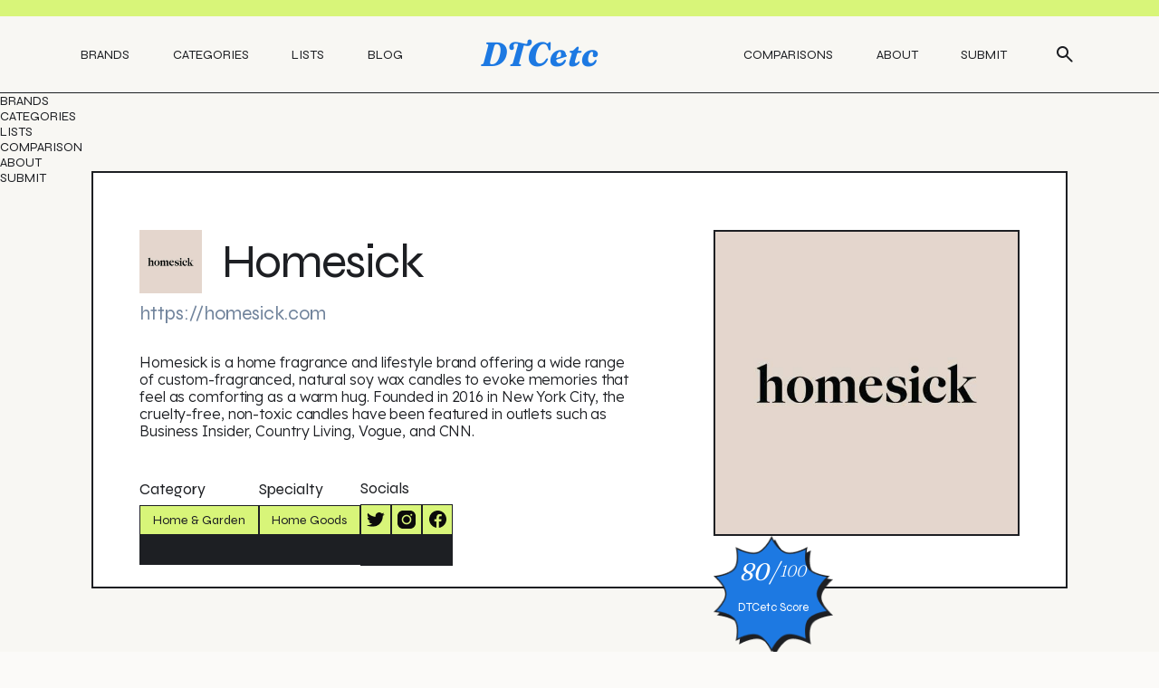

--- FILE ---
content_type: text/html; charset=utf-8
request_url: https://www.dtcetc.com/brand/homesick
body_size: 20570
content:
<!DOCTYPE html><!-- Last Published: Fri Feb 28 2025 13:39:55 GMT+0000 (Coordinated Universal Time) --><html data-wf-domain="www.dtcetc.com" data-wf-page="6488c58c5594acd906df2e4c" data-wf-site="60bff4cf16292103549911e2" lang="en" data-wf-collection="6488c58c5594acd906df2df8" data-wf-item-slug="homesick"><head><meta charset="utf-8"/><title>DTC Brand | Homesick</title><meta content="Homesick is a home fragrance and lifestyle brand offering a wide range of custom-fragranced, natural soy wax candles to evoke memories that feel as comforting as a warm hug. Founded in 2016 in New York City, the cruelty-free, non-toxic candles have been featured in outlets such as Business Insider, Country Living, Vogue, and CNN." name="description"/><meta content="https://cdn.prod.website-files.com/60bff4cf162921147f991207/67adde25f47fbe13769e4179_Homesick%2520Candles.jpeg" property="og:image"/><meta content="https://cdn.prod.website-files.com/60bff4cf162921147f991207/67adde25f47fbe13769e4179_Homesick%2520Candles.jpeg" property="twitter:image"/><meta content="width=device-width, initial-scale=1" name="viewport"/><meta content="2d6isAuxIWbGS75p7SSyYkq7L4jHvpYbIoQnUUs7B8I" name="google-site-verification"/><link href="https://cdn.prod.website-files.com/60bff4cf16292103549911e2/css/dtcetc.1c011052f.min.css" rel="stylesheet" type="text/css"/><link href="https://fonts.googleapis.com" rel="preconnect"/><link href="https://fonts.gstatic.com" rel="preconnect" crossorigin="anonymous"/><script src="https://ajax.googleapis.com/ajax/libs/webfont/1.6.26/webfont.js" type="text/javascript"></script><script type="text/javascript">WebFont.load({  google: {    families: ["Manrope:300,regular,500,600,700,800","Inter:100,200,300,regular","Syne:regular,500,600,700,800","Lexend Deca:300,regular,500,600,700,800"]  }});</script><script type="text/javascript">!function(o,c){var n=c.documentElement,t=" w-mod-";n.className+=t+"js",("ontouchstart"in o||o.DocumentTouch&&c instanceof DocumentTouch)&&(n.className+=t+"touch")}(window,document);</script><link href="https://cdn.prod.website-files.com/60bff4cf16292103549911e2/645af6771b508a71b3509552_plain7.png" rel="shortcut icon" type="image/x-icon"/><link href="https://cdn.prod.website-files.com/60bff4cf16292103549911e2/645af7719a35a844c339df8c_image.png" rel="apple-touch-icon"/><link href="https://www.dtcetc.com/brand/homesick" rel="canonical"/><!-- Finsweet Cookie Consent 
<script async src="https://cdn.jsdelivr.net/npm/@finsweet/cookie-consent@1/fs-cc.js" fs-cc-mode="opt-in"></script>

-->


<!-- Google tag (gtag.js) -->
<script async src="https://www.googletagmanager.com/gtag/js?id=G-M3BXCC105F"></script>

<script>
  window.dataLayer = window.dataLayer || [];
  function gtag(){dataLayer.push(arguments);}
  gtag('js', new Date());
  gtag('config', 'G-M3BXCC105F');
</script>


<!-- Faceook Pixel code starts-->

<script type="fs-cc">
  
  !function(f,b,e,v,n,t,s)
    {if(f.fbq)return;n=f.fbq=function(){n.callMethod?
    n.callMethod.apply(n,arguments):n.queue.push(arguments)};
    if(!f._fbq)f._fbq=n;n.push=n;n.loaded=!0;n.version='2.0';
    n.queue=[];t=b.createElement(e);t.async=!0;
    t.src=v;s=b.getElementsByTagName(e)[0];
    s.parentNode.insertBefore(t,s)}(window, document,'script',
    'https://connect.facebook.net/en_US/fbevents.js');
    fbq('init','1395895154283751'); 
    fbq('track','PageView');
  
</script>





<style>
/*smoother text*/
body {
	-webkit-font-smoothing: antialiased;
	-moz-osx-font-smoothing: grayscale;
	font-smoothing: antialiased;
	text-rendering: optimizeLegibility;
}
</style>
<script src="https://ajax.googleapis.com/ajax/libs/jquery/3.6.4/jquery.min.js"></script>
<style>

#wrap { overflow-wrap: break-word; word-wrap: break-word; -ms-hyphens: auto; -moz-hyphens: auto; -webkit-hyphens: auto; hyphens: auto; }


</style><script type="text/javascript">window.__WEBFLOW_CURRENCY_SETTINGS = {"currencyCode":"USD","symbol":"$","decimal":".","fractionDigits":2,"group":",","template":"{{wf {\"path\":\"symbol\",\"type\":\"PlainText\"} }} {{wf {\"path\":\"amount\",\"type\":\"CommercePrice\"} }} {{wf {\"path\":\"currencyCode\",\"type\":\"PlainText\"} }}","hideDecimalForWholeNumbers":false};</script></head><body><div class="page-wrapper"><div class="w-embed"><style>
@media only screen and (min-width: 1440px) {
     body {font-size: 0.9em;}
     .rich-text-2 {
     font-size:18px;;
     }
}
@media only screen and (min-width: 992px) and (max-width: 1200px)  {
     .navlink {font-size: 0.833rem;}
     .text-block-1 {font-size: 0.78rem;}
     .paragraph-4 {font-size: 0.833rem;}

}
</style></div><nav class="section-navbar"><div class="section-nabar_announcement"></div><div class="container-1"><div class="navbar_wrapper"><div class="navbar_left"><a href="/brands" class="navlink">Brands</a><a href="/categories" class="navlink">Categories</a><a href="/lists" class="navlink">Lists</a><a href="/blog" class="navlink is-last">Blog</a></div><div class="navbar_center"><a href="/" class="nav_logo w-inline-block"><div>DTCetc</div></a></div><div class="navbar_right"><a href="/comparison" class="navlink">Comparisons</a><a href="/about" class="navlink">About</a><a href="/submit-a-brand" class="navlink">Submit</a><a href="/" class="nav-search_target w-inline-block"><img src="https://cdn.prod.website-files.com/60bff4cf16292103549911e2/645a8418962923ea4dcc0d59_icon-search.svg" loading="lazy" alt="A search icon
"/></a></div><div id="menu-trigger" data-w-id="e843696d-75b8-9f07-f817-9c45dde2360e" class="navbar_icon_wrapper"><div data-is-ix2-target="1" class="lottie-animation" data-w-id="e843696d-75b8-9f07-f817-9c45dde2360f" data-animation-type="lottie" data-src="https://cdn.prod.website-files.com/645a8163237d37430822522e/645a8163237d37ece4225292_lottieflow-menu-nav-08-1D79E2-easey.json" data-loop="0" data-direction="1" data-autoplay="0" data-renderer="svg" data-default-duration="2.0208333333333335" data-duration="0"></div></div></div></div></nav><div class="mobile_menu_wrapper"><div class="mobile_nav_links_wrapper"><div class="mobile-nav-link-wrapper"><a href="/brands" class="mobile-navlink">Brands</a></div><div class="mobile-nav-link-wrapper"><a href="/categories" class="mobile-navlink">Categories</a></div><div class="mobile-nav-link-wrapper"><a href="/lists" class="mobile-navlink">Lists</a></div><div class="mobile-nav-link-wrapper"><a href="/comparison" class="mobile-navlink">Comparison</a></div><div class="mobile-nav-link-wrapper"><a href="/about" class="mobile-navlink">About</a></div><div class="mobile-nav-link-wrapper is--last"><a href="/submit-a-brand" class="mobile-navlink">Submit</a></div></div></div><section class="section-hero_bt"><div class="container-3"><div class="brands-template_hero"><div class="bth_r1"><div class="bth_r1_left"><div class="brand_logo-name_component-1"><a href="#" class="blnc1_image w-inline-block"><img loading="lazy" alt="" src="https://cdn.prod.website-files.com/60bff4cf162921147f991207/67adde25f47fbe13769e4179_Homesick%2520Candles.jpeg" class="image-26"/></a><h1 class="brand-name">Homesick</h1></div><div class="bth_r1_left_r1"><div class="w-embed"><a class="text-link-1" href="https://homesick.com">https://homesick.com</a></div></div><div class="bth_brand-image--ismobile"><img loading="lazy" alt="" src="" class="bth_r2_right_image"/></div><div class="bth_r1_left_r2"><p class="paragraph-3">Homesick is a home fragrance and lifestyle brand offering a wide range of custom-fragranced, natural soy wax candles to evoke memories that feel as comforting as a warm hug. Founded in 2016 in New York City, the cruelty-free, non-toxic candles have been featured in outlets such as Business Insider, Country Living, Vogue, and CNN.</p></div><div class="bth_r1_left_r3"><div class="br_cat--is-1"><div class="text-block-3-3">Category</div><a href="/categories/home-garden" class="cat-tt2 w-inline-block"><div class="cat-t2"><div>Home &amp; Garden</div></div><div class="cat-t2-underlay"></div></a></div><div class="br_cat--is-1 is--2nd"><div class="text-block-3-3">Specialty</div><div class="w-dyn-list"><div role="list" class="collection-list-16 w-dyn-items"><div role="listitem" class="w-dyn-item"><a href="/sub-categories/home-goods" class="cat-tt2 w-inline-block"><div class="cat-t2"><div>Home Goods</div></div><div class="cat-t2-underlay"></div></a></div></div></div></div><div class="br_cat--is-1 is--2nd"><div class="text-block-3-3">Socials</div><div class="social_wrapper_brandtemppage"><div class="w-embed"><a href="" class="social-1 w-inline-block"><div class="social-1_upper"><img src="https://assets-global.website-files.com/60bff4cf16292103549911e2/645a84189629232109cc0d74_TW%201.svg" loading="lazy" alt=""></div><div class="social-1_lower"></div></a></div><div class="w-embed"><a href="https://instagram.com/homesick" class="social-1 w-inline-block"><div class="social-1_upper"><img src="https://assets-global.website-files.com/60bff4cf16292103549911e2/645a84189629237baacc0d6c_instagram%201.svg" loading="lazy" alt="Instagram icon
"></div><div class="social-1_lower"></div></a></div><div class="w-embed"><a href="https://www.facebook.com/homesickcandles/" class="social-1 w-inline-block"><div class="social-1_upper"><img src="https://cdn.prod.website-files.com/60bff4cf16292103549911e2/645a8418962923c5bccc0d7c_FB%201.svg" loading="lazy" alt="" class="image-37"></div><div class="social-1_lower"></div></a></div></div></div></div></div><div class="bth_r2_right"><a href="#" class="link-block-6 w-inline-block"><div class="aspect-ratio-box_1-1"><img loading="lazy" alt="" src="https://cdn.prod.website-files.com/60bff4cf162921147f991207/67adde25f47fbe13769e4179_Homesick%2520Candles.jpeg" class="bth_r2_right_image"/></div></a><div class="dtcetc-score"><img src="https://cdn.prod.website-files.com/60bff4cf16292103549911e2/645bf73a4587a86997ab145a_art-6.png" loading="lazy" alt="" class="dtcetc-score_image"/><div class="pricing-r1-is--dynamic-copy"><div id="feed" class="dyn-pri--span round">80</div><div class="dyn-pri--span">/</div><div class="text-block-40">100</div></div><div class="text-block-42">DTCetc Score</div></div></div></div><div class="bth_r2 w-condition-invisible"><div class="text-block-3-3">Brand Tags</div><div class="bth_r2_tags is--hidden"><div class="bth_tags"><div class="text-block-18">Clean</div></div><div class="bth_tags"><div>Zero-waste</div></div><div class="bth_tags"><div>Asian Owned</div></div><div class="bth_tags"><div>Diverse Brand</div></div><div class="bth_tags"><div>Emerging Brand</div></div><div class="bth_tags"><div>Immigrant Founders</div></div><div class="bth_tags"><div>Influencer Approved</div></div><div class="bth_tags"><div>Creulty Free</div></div></div><div class="w-dyn-list"><div class="w-dyn-empty"><div>No items found.</div></div></div></div></div></div></section><section class="section-dtctake_bt w-condition-invisible"><div class="container-0"><div class="section_heading--is-type2"><h2 class="section-heading-2"><span class="section-heading-span">DTCetc’s</span> Take</h2></div><div class="dtctake-video_wrapper"><div class="w-dyn-bind-empty w-video w-embed"></div></div></div></section><section class="section-pop_bt is-hidden"><div class="container-0"><div class="section_heading--is-type2"><h2 class="section-heading-2"><span class="section-heading-span">Popular</span> Products</h2></div><div class="popularproducts_wrapper"><div class="featured_left_arrow"><img src="https://cdn.prod.website-files.com/645a8163237d37430822522e/645a8163237d371ff6225265_left-arrow.svg" loading="lazy" alt=""/></div><div class="w-dyn-list"><div class="w-dyn-empty"><div>No items found.</div></div></div><div class="featured_right_arrow"><img src="https://cdn.prod.website-files.com/645a8163237d37430822522e/645a8163237d371847225266_right-arrow.svg" loading="lazy" alt=""/></div></div></div></section><section class="section-about_bt"><div class="container-0"><div class="about_bt_wrapper"><div class="section_heading--is-type2"><div class="dynamic_section_heading w-embed"><h2 class="section-heading-2">About <span class="section-heading-span">Homesick</span></h2></div></div><div class="about_bt_text"><div class="rich-text-2 w-richtext">Homesick is a company founded in 2016 by two friends who wanted to capture the spirit of memories in a way that felt personal and recognizable to everyone. They believe that it takes a community to make a candle, and that's why they speak to anywhere from 30 to 100 people for every candle they develop. Homesick offers almost 200 different products representing all the things that matter most - from every US state, to multiple cities and countries, to occasions, people and moments. Their candles are poured in small batches with a natural soy wax blend, have 100% organic cotton wicks, and are made with essential oils to deliver a long-lasting, great-smelling burn. Homesick candles are also cruelty-free, non-toxic and contain no lead, plastics, paraben, phthalates or synthetic dyes. Homesick candles are as unique as your memories, and they are sure to bring a sense of nostalgia and comfort to any home.</div><div class="affilate_cta"><div class="w-embed"><a class="aff_cta" href="https://homesick.com">More about Homesick -></a></div></div></div></div><div class="about_bt_wrapper"><div class="section_heading--is-type2"><div class="dynamic_section_heading w-embed"><h2 class="section-heading-2">Who Shops At <span class="section-heading-span">Homesick</span></h2></div></div><div class="about_bt_text"><div class="rich-text-2 w-richtext">Homesick is popular among customers who want to capture the spirit of memories through the unique scents of their candles. These candles evoke a sense of nostalgia and comfort, making them the perfect choice for people who want to bring the essence of their favorite places, occasions, and moments into their homes.</div></div><div class="affilate_cta"><div class="w-embed"><a class="aff_cta" href="https://homesick.com">More about Homesick -></a></div></div></div><div id="wrapper2" class="popular_products_wrapper"><div class="section_heading--is-type2 vert"><div class="w-embed"><h2 class="section-heading-2">Popular Products at Homesick</h2></div></div><div class="popularproducts_wrapper"><div class="w-dyn-list"><div role="list" class="popular_grid_nbs w-dyn-items"><div role="listitem" class="w-dyn-item"><div class="pop-card"><div class="ppc_r1-copy"><div class="pc_image_abs"><img loading="lazy" src="https://cdn.prod.website-files.com/60bff4cf162921147f991207/67ade953a450f80db52fe349_HMS.LoveLetters.Candle.Ecom.1.jpeg" alt="" class="image-25"/></div><div class="div-block-37"></div></div><div class="ppc_r2-copy"><div class="div-block-30"><div class="ppc_r2_r1-copy"><div class="text-block-32">Love Letters Candle</div></div><div class="div-block-28"><a href="#" class="link-7">Text Link</a></div></div><div class="div-block-29"><div class="tb-60">Price</div><div class="w-embed"><div class="tb-60">$38</div></div></div><div class="ppc_r2_r3-copy"><div data-w-id="cb34ad8c-4ead-a97a-a6b0-47fc3c29c61f" class="search_special_button_1-copy-4"><a href="https://homesick.com/products/love-letters-candle" class="button-type_01 w-inline-block"><div class="w-embed"><div>Check it out</div></div></a><div class="black-bg"></div></div></div></div></div></div><div role="listitem" class="w-dyn-item"><div class="pop-card"><div class="ppc_r1-copy"><div class="pc_image_abs"><img loading="lazy" src="https://cdn.prod.website-files.com/60bff4cf162921147f991207/67adf55e40b2ba7afdead4e2_HMS.Barbie.Dreamhouse.Ecom.PDP.1.1.jpeg" alt="" class="image-25"/></div><div class="div-block-37"></div></div><div class="ppc_r2-copy"><div class="div-block-30"><div class="ppc_r2_r1-copy"><div class="text-block-32">Barbie™ Dreamhouse™ Candle</div></div><div class="div-block-28"><a href="#" class="link-7">Text Link</a></div></div><div class="div-block-29"><div class="tb-60">Price</div><div class="w-embed"><div class="tb-60">$44</div></div></div><div class="ppc_r2_r3-copy"><div data-w-id="cb34ad8c-4ead-a97a-a6b0-47fc3c29c61f" class="search_special_button_1-copy-4"><a href="https://homesick.com/products/barbie-dreamhouse-candle" class="button-type_01 w-inline-block"><div class="w-embed"><div>Check it out</div></div></a><div class="black-bg"></div></div></div></div></div></div><div role="listitem" class="w-dyn-item"><div class="pop-card"><div class="ppc_r1-copy"><div class="pc_image_abs"><img loading="lazy" src="https://cdn.prod.website-files.com/60bff4cf162921147f991207/67adf903353531cf7d2a60b2_HMS.Seinfeld.1.24.Jerrys.Apartment.Candle.1.Ecom.PDP.1.jpeg" alt="" class="image-25"/></div><div class="div-block-37"></div></div><div class="ppc_r2-copy"><div class="div-block-30"><div class="ppc_r2_r1-copy"><div class="text-block-32">Jerry&#x27;s Apartment Candle</div></div><div class="div-block-28"><a href="#" class="link-7">Text Link</a></div></div><div class="div-block-29"><div class="tb-60">Price</div><div class="w-embed"><div class="tb-60">$42</div></div></div><div class="ppc_r2_r3-copy"><div data-w-id="cb34ad8c-4ead-a97a-a6b0-47fc3c29c61f" class="search_special_button_1-copy-4"><a href="https://homesick.com/products/jerrys-apartment-candle" class="button-type_01 w-inline-block"><div class="w-embed"><div>Check it out</div></div></a><div class="black-bg"></div></div></div></div></div></div><div role="listitem" class="w-dyn-item"><div class="pop-card"><div class="ppc_r1-copy"><div class="pc_image_abs"><img loading="lazy" src="https://cdn.prod.website-files.com/60bff4cf162921147f991207/67adf9287a79d3ffe02c02f2_HMS.Hawaii.Candle.Ecom.1.jpeg" alt="" class="image-25"/></div><div class="div-block-37"></div></div><div class="ppc_r2-copy"><div class="div-block-30"><div class="ppc_r2_r1-copy"><div class="text-block-32">Hawaii Candle</div></div><div class="div-block-28"><a href="#" class="link-7">Text Link</a></div></div><div class="div-block-29"><div class="tb-60">Price</div><div class="w-embed"><div class="tb-60">$28.57</div></div></div><div class="ppc_r2_r3-copy"><div data-w-id="cb34ad8c-4ead-a97a-a6b0-47fc3c29c61f" class="search_special_button_1-copy-4"><a href="https://homesick.com/products/hawaii-candle" class="button-type_01 w-inline-block"><div class="w-embed"><div>Check it out</div></div></a><div class="black-bg"></div></div></div></div></div></div><div role="listitem" class="w-dyn-item"><div class="pop-card"><div class="ppc_r1-copy"><div class="pc_image_abs"><img loading="lazy" src="https://cdn.prod.website-files.com/60bff4cf162921147f991207/67adfb81992934983d992d7c_HMS.LetsToast.Candle.Ecom.1.jpeg" alt="" class="image-25"/></div><div class="div-block-37"></div></div><div class="ppc_r2-copy"><div class="div-block-30"><div class="ppc_r2_r1-copy"><div class="text-block-32">Let&#x27;s Toast Candle</div></div><div class="div-block-28"><a href="#" class="link-7">Text Link</a></div></div><div class="div-block-29"><div class="tb-60">Price</div><div class="w-embed"><div class="tb-60">$37.84</div></div></div><div class="ppc_r2_r3-copy"><div data-w-id="cb34ad8c-4ead-a97a-a6b0-47fc3c29c61f" class="search_special_button_1-copy-4"><a href="https://homesick.com/products/lets-toast-candle" class="button-type_01 w-inline-block"><div class="w-embed"><div>Check it out</div></div></a><div class="black-bg"></div></div></div></div></div></div><div role="listitem" class="w-dyn-item"><div class="pop-card"><div class="ppc_r1-copy"><div class="pc_image_abs"><img loading="lazy" src="https://cdn.prod.website-files.com/60bff4cf162921147f991207/67adfd078e4cf4f58cb4a872_HMS.MLB.TruistPark.Candle.Ecom.1.jpeg" alt="" class="image-25"/></div><div class="div-block-37"></div></div><div class="ppc_r2-copy"><div class="div-block-30"><div class="ppc_r2_r1-copy"><div class="text-block-32">Truist Park Candle</div></div><div class="div-block-28"><a href="#" class="link-7">Text Link</a></div></div><div class="div-block-29"><div class="tb-60">Price</div><div class="w-embed"><div class="tb-60">$42</div></div></div><div class="ppc_r2_r3-copy"><div data-w-id="cb34ad8c-4ead-a97a-a6b0-47fc3c29c61f" class="search_special_button_1-copy-4"><a href="https://homesick.com/products/truist-park-candle" class="button-type_01 w-inline-block"><div class="w-embed"><div>Check it out</div></div></a><div class="black-bg"></div></div></div></div></div></div></div></div></div></div><div class="about_bt_wrapper"><div class="section_heading--is-type2"><div class="dynamic_section_heading w-embed"><h2 class="section-heading-2">What customers love about Homesick</h2></div></div><div class="important_bullets_styling w-embed"><style>
.dos li::before {
		content: '';
    display: block;
    height: 20px;
    width: 20px;
    background-size: cover;
    background-image: url('https://cdn.prod.website-files.com/60bff4cf16292103549911e2/665a357a23bf9f9cad654cea_check.svg');
    background-repeat: no-repeat;
    margin-right: 1.11em;
    margin-bottom:.2em;
    background-position: center center;
    vertical-align: middle;
    flex-grow: 0;
  	flex-shrink: 0;
  	flex-basis: auto;
}

.donts li::before {
		content: '';
    display: block;
    height: 20px;
    width: 20px;
    background-size: cover;
    background-image: url('https://cdn.prod.website-files.com/6435b9acf39892a46a8db80e/6448281e8f222750c63e574d_list-custom-bullets-cross.svg');
    background-repeat: no-repeat;
    margin-right: 1.11em;
    margin-bottom:.2em;
    background-position: center center;
    vertical-align: middle;
  	flex-grow: 0;
  	flex-shrink: 0;
  	flex-basis: auto;

    
}

li:last-child {
margin-bottom:0em;
}


</style></div><div class="pros-and-cons_wrapper"><div id="w-node-_84bc1b85-6774-336c-de56-7f4e644ab799-06df2e4c" class="pandc_card"><div class="text-block-2">Here&#x27;s what shoppers have to say: </div><div class="pandac_r2"><div class="dos w-richtext"><ul>
<li>Customers love the scents offered by Homesick candles</li>
<li>The packaging is chic and simple</li>
<li>The brand has a great ethos behind it</li>
<li>The location-inspired scents make them great gifts</li>
<li>Long burn time</li>
<li>Minimalistic design can be suited to any interior design preference</li>
</ul></div></div><div class="customer_approved_wrapper"><img src="https://cdn.prod.website-files.com/60bff4cf16292103549911e2/645a97598912d00c30c1ade6_customer-approved.svg" loading="lazy" alt="" class="customer_approved_image"/></div></div><div id="w-node-_84bc1b85-6774-336c-de56-7f4e644ab7a9-06df2e4c" class="pandc_card is-cons"><div class="text-block-2">Cons</div><div class="pandac_r2"><div class="donts w-richtext"><ul>
<li>The candles do not have a long lifespan and may not be worth the price.</li>
<li>The scents may not be suitable for everyone and can be overpowering.</li>
<li>The quality of the candle materials could be improved.</li>
</ul></div></div></div></div></div><div class="about_bt_wrapper"><div class="section_heading--is-type2"><div class="dynamic_section_heading w-embed"><h2 class="section-heading-2"><span class="section-heading-span">Homesick's</span> Shipping Policy</h2></div></div><div class="about_bt_text"><div class="rich-text-2 w-richtext">Homesick offers both domestic and international shipping options, with standard shipping taking anywhere from 2-10 business days for domestic orders. International shipping typically takes up to 3 weeks to arrive, depending on the location selected. The brand currently offers international shipping to Canada at a flat rate of $9.99, and to certain European countries at a rate of $11.99. Customers can expect international packages to take up to two weeks to arrive, although it may be faster. It's important to note that international shipping does not qualify for free shipping, and customers may experience delays outside of the defined shipping time due to customs and logistics. If an order has not been delivered based on the brand's guidelines, they will refund any shipping costs and provide a discount for future orders.</div></div><div class="affilate_cta"><div class="w-embed"><a class="aff_cta" href="https://homesick.com">More about Homesick -></a></div></div></div><div class="about_bt_wrapper is--last"><div class="section_heading--is-type2"><div class="dynamic_section_heading w-embed"><h2 class="section-heading-2"><span class="section-heading-span">Homesick's</span> Return Policy</h2></div></div><div class="about_bt_text"><div class="rich-text-2 w-richtext">Homesick offers a hassle-free return and exchange policy for their candles. Customers can request a return or exchange within thirty days of purchase as long as the candle is in its original condition and packaging. However, Homesick cannot accept returns of candles that have been lit, unless a manufacturing defect is present. To initiate the refund process, customers need to head to the Homesick returns website with their order number and associated zip code. If the item is eligible for return, customers can print a prepaid label, track the package, and receive a refund estimate. Refunds typically take 1-2 weeks to be reflected in the customer's account. Personalized items cannot be cancelled or returned, except for defects.</div></div><div class="affilate_cta"><div class="w-embed"><a class="aff_cta" href="https://homesick.com">More about Homesick -></a></div></div></div><div class="about_bottomline_bt_wrapper"><div class="ab_b-bt_upper"><div class="ab_r1"><div class="text-block-15">DTCetc Bottomline</div></div><div class="ab_rm1"><div class="text-block-19">Target Audience</div><div class="tb-20">Young Adults</div></div><div class="ab_rm2"><div class="text-block-19">Stereotype</div><div class="tb-20">Tech-savvy</div></div><div class="ab_rm1"><div class="text-block-19">Pricing Rating</div><div class="pricing-r1"><div class="pricing-dollarsign-wrapper"><div class="dollar-1"><div class="dollar_bl">$</div><div class="dollar_bl gr">$</div><div class="dollar_bl gr">$</div><div class="dollar_bl gr">$</div><div class="dollar_bl gr">$</div></div><div class="dollar-2"><div class="dollar_bl">$</div><div class="dollar_bl">$</div><div class="dollar_bl gr">$</div><div class="dollar_bl gr">$</div><div class="dollar_bl gr">$</div></div><div class="dollar-3"><div class="dollar_bl">$</div><div class="dollar_bl">$</div><div class="dollar_bl">$</div><div class="dollar_bl gr">$</div><div class="dollar_bl gr">$</div></div><div class="dollar-4"><div class="dollar_bl">$</div><div class="dollar_bl">$</div><div class="dollar_bl">$</div><div class="dollar_bl">$</div><div class="dollar_bl gr">$</div></div><div class="dollar-5"><div class="dollar_bl">$</div><div class="dollar_bl">$</div><div class="dollar_bl">$</div><div class="dollar_bl">$</div><div class="dollar_bl">$</div></div></div><div id="pricing" class="text-block-41">60</div></div><div class="brand-bottomline-mobile price-text">This brand offers products that are on the pricey side.</div></div><div class="ab_rm1"><div class="text-block-19">Sustainability Score</div><div class="pricing-r1-is--dynamic"><div id="sustain" class="dyn-pri--span">90</div><div class="dyn-pri--span">/</div><div class="text-block-40">100</div></div><div id="sustain-text-1" class="brand-bottomline-mobile sus-text">This brand offers products that are on the pricey side.</div></div><div class="ab_rm2"><div class="text-block-19">Quality Score</div><div class="pricing-r1-is--dynamic"><div id="quality" class="dyn-pri--span">90</div><div class="dyn-pri--span">/</div><div class="text-block-40">100</div></div><div id="quality-text" class="brand-bottomline-mobile qual-text">This brand offers products that are on the pricey side.</div></div><div class="ab_rm2"><div class="text-block-19">DTCetc Score</div><div class="pricing-r1-is--dynamic"><div id="dtc" class="dyn-pri--span">80</div><div class="dyn-pri--span">/</div><div class="text-block-40">100</div></div><div id="dtcetc-text" class="brand-bottomline-mobile dtc-score">This brand offers products that are on the pricey side.</div></div><div class="ab_r2"><div class="box-1"><div class="text-block-12">Target Audience</div></div><div id="w-node-_84bc1b85-6774-336c-de56-7f4e644ab7fc-06df2e4c" class="box-2"><p class="paragraph-3-4">Nostalgic candle lovers</p></div><div id="w-node-_84bc1b85-6774-336c-de56-7f4e644ab7ff-06df2e4c" class="box-3"><div class="text-block-12">Stereotype</div></div><div id="w-node-_84bc1b85-6774-336c-de56-7f4e644ab802-06df2e4c" class="box-4"><p class="paragraph-3-4">Nostalgic</p></div></div><div class="ab_r2"><div class="box-1"><div class="text-block-12">Pricing Rating</div></div><div id="w-node-_84bc1b85-6774-336c-de56-7f4e644ab809-06df2e4c" class="box-2"><div class="pricing-r1"><div class="pricing-dollarsign-wrapper"><div class="dollar-1"><div class="dollar_bl">$</div><div class="dollar_bl gr">$</div><div class="dollar_bl gr">$</div><div class="dollar_bl gr">$</div><div class="dollar_bl gr">$</div></div><div class="dollar-2"><div class="dollar_bl">$</div><div class="dollar_bl">$</div><div class="dollar_bl gr">$</div><div class="dollar_bl gr">$</div><div class="dollar_bl gr">$</div></div><div class="dollar-3"><div class="dollar_bl">$</div><div class="dollar_bl">$</div><div class="dollar_bl">$</div><div class="dollar_bl gr">$</div><div class="dollar_bl gr">$</div></div><div class="dollar-4"><div class="dollar_bl">$</div><div class="dollar_bl">$</div><div class="dollar_bl">$</div><div class="dollar_bl">$</div><div class="dollar_bl gr">$</div></div><div class="dollar-5"><div class="dollar_bl">$</div><div class="dollar_bl">$</div><div class="dollar_bl">$</div><div class="dollar_bl">$</div><div class="dollar_bl">$</div></div></div><div id="pricing" class="text-block-41">This is some text inside of a div block.</div></div><div class="pricing-r2"><div id="pricing-text-1" class="brand-bottomline price-text">This is a placeholder</div></div></div><div class="box-1"><div class="text-block-12">Sustainability Score</div></div><div id="w-node-_84bc1b85-6774-336c-de56-7f4e644ab81b-06df2e4c" class="box-2"><div class="pricing-r1-is--dynamic"><div id="sustain" class="dyn-pri--span">90</div><div class="dyn-pri--span">/</div><div class="text-block-40">100</div></div><div class="pricing-r2"><div id="sustain-text-1" class="brand-bottomline sus-text">This is a placeholder</div></div></div><div id="w-node-_84bc1b85-6774-336c-de56-7f4e644ab824-06df2e4c" class="box-3"><div class="text-block-12">Quality Score</div></div><div id="w-node-_84bc1b85-6774-336c-de56-7f4e644ab827-06df2e4c" class="box-4"><div class="pricing-r1-is--dynamic"><div id="quality" class="dyn-pri--span">90</div><div class="dyn-pri--span">/</div><div class="text-block-40">100</div></div><div class="pricing-r2"><div id="quality-text" class="brand-bottomline qual-text">This is a placeholder</div></div></div></div><div class="ab_r3"><div class="box-1"><div class="text-block-12">DTCetc Score</div></div><div id="w-node-_84bc1b85-6774-336c-de56-7f4e644ab834-06df2e4c" class="box-4"><div class="pricing-r1-is--dynamic"><div id="dtc" class="dyn-pri--span round">80</div><div class="dyn-pri--span">/</div><div class="text-block-40">100</div></div><div class="pricing-r2"><div id="dtcetc-text" class="brand-bottomline dtc-score">This is a placeholder</div></div></div></div></div><div class="ab_b-bt_lower"></div></div><div class="testimonials_bt_wrapper w-condition-invisible"><div class="section_heading--is-type2"><div class="dynamic_section_heading w-embed"><h2 class="section-heading-2">What The Experts Say...</h2></div></div><div class="testimonials_wrapper"><div class="w-dyn-list"><div class="w-dyn-empty"><div>No items found.</div></div></div><a href="#" class="testimonial_card is--hidden w-inline-block"><div class="tc_r1"><div class="testimonial_auth_image"><img src="https://cdn.prod.website-files.com/plugins/Basic/assets/placeholder.60f9b1840c.svg" loading="lazy" alt="" class="image-39"/></div><div class="testimonial_auth_pos"><div class="testimonial_auth_r1"><div class="text-block-51">Firstname Lastname</div><img src="https://cdn.prod.website-files.com/60bff4cf16292103549911e2/64c1aa3837bd046d18fde034_blue_check%201.svg" loading="lazy" alt="" class="image-41"/></div><div class="text-block-52">Position</div></div></div><div class="tc_r2"><p class="paragraph-3">Lorem ipsum dolor sit amet, consectetur adipiscing elit. Suspendisse varius enim in eros elementum tristique. Duis cursus, mi quis viverra ornare, eros dolor interdum nulla, ut commodo diam </p></div><div class="tc_r3"><div class="text-block-53">More from placeholder</div><img src="https://cdn.prod.website-files.com/60bff4cf16292103549911e2/64c1aafde45440f6a72ef520_arrow_right.svg" loading="lazy" alt="" class="image-40"/></div></a><div class="div-block-15"><img src="https://cdn.prod.website-files.com/60bff4cf16292103549911e2/64c1aedefb6cc9a54ffe4f42_new_badge.svg" loading="lazy" alt=""/></div></div></div></div></section><section class="section-dtctake_bt"><div class="container-0 ig"><div class="section_heading--is-type2"><div class="dynamic_section_heading w-embed"><h2 class="section-heading-2"><span class="section-heading-span">Homesick</span> on Socials</h2></div></div><div class="dtctake-video_wrapper-copy"><div id="instagram-embed" title="Followers: 1,234" class="html-embed-9 w-embed w-script"><blockquote class="instagram-media" data-instgrm-permalink="https://instagram.com/homesick?utm_source=ig_embed&amp;utm_campaign=loading" data-instgrm-version="14" style=" background:#FFF; border:0; border-radius:3px; box-shadow:0 0 1px 0 rgba(0,0,0,0.5),0 1px 10px 0 rgba(0,0,0,0.15); margin: 2px; max-width:1160px; padding:0; width:99.375%; width:-webkit-calc(100% - 2px); width:calc(100% - 2px);"><div style="padding:16px;"> <a href="https://www.instagram.com/aloyoga/?utm_source=ig_embed&amp;utm_campaign=loading" style=" background:#FFFFFF; line-height:0; padding:0 0; text-align:center; text-decoration:none; width:100%;" target="_blank"> <div style=" display: flex; flex-direction: row; align-items: center;"> <div style="background-color: #F4F4F4; border-radius: 50%; flex-grow: 0; height: 40px; margin-right: 14px; width: 40px;"></div> <div style="display: flex; flex-direction: column; flex-grow: 1; justify-content: center;"> <div style=" background-color: #F4F4F4; border-radius: 4px; flex-grow: 0; height: 14px; margin-bottom: 6px; width: 100px;"></div> <div style=" background-color: #F4F4F4; border-radius: 4px; flex-grow: 0; height: 14px; width: 60px;"></div></div></div><div style="padding: 19% 0;"></div> <div style="display:block; height:50px; margin:0 auto 12px; width:50px;"><svg width="50px" height="50px" viewBox="0 0 60 60" version="1.1" xmlns="https://www.w3.org/2000/svg" xmlns:xlink="https://www.w3.org/1999/xlink"><g stroke="none" stroke-width="1" fill="none" fill-rule="evenodd"><g transform="translate(-511.000000, -20.000000)" fill="#000000"><g><path d="M556.869,30.41 C554.814,30.41 553.148,32.076 553.148,34.131 C553.148,36.186 554.814,37.852 556.869,37.852 C558.924,37.852 560.59,36.186 560.59,34.131 C560.59,32.076 558.924,30.41 556.869,30.41 M541,60.657 C535.114,60.657 530.342,55.887 530.342,50 C530.342,44.114 535.114,39.342 541,39.342 C546.887,39.342 551.658,44.114 551.658,50 C551.658,55.887 546.887,60.657 541,60.657 M541,33.886 C532.1,33.886 524.886,41.1 524.886,50 C524.886,58.899 532.1,66.113 541,66.113 C549.9,66.113 557.115,58.899 557.115,50 C557.115,41.1 549.9,33.886 541,33.886 M565.378,62.101 C565.244,65.022 564.756,66.606 564.346,67.663 C563.803,69.06 563.154,70.057 562.106,71.106 C561.058,72.155 560.06,72.803 558.662,73.347 C557.607,73.757 556.021,74.244 553.102,74.378 C549.944,74.521 548.997,74.552 541,74.552 C533.003,74.552 532.056,74.521 528.898,74.378 C525.979,74.244 524.393,73.757 523.338,73.347 C521.94,72.803 520.942,72.155 519.894,71.106 C518.846,70.057 518.197,69.06 517.654,67.663 C517.244,66.606 516.755,65.022 516.623,62.101 C516.479,58.943 516.448,57.996 516.448,50 C516.448,42.003 516.479,41.056 516.623,37.899 C516.755,34.978 517.244,33.391 517.654,32.338 C518.197,30.938 518.846,29.942 519.894,28.894 C520.942,27.846 521.94,27.196 523.338,26.654 C524.393,26.244 525.979,25.756 528.898,25.623 C532.057,25.479 533.004,25.448 541,25.448 C548.997,25.448 549.943,25.479 553.102,25.623 C556.021,25.756 557.607,26.244 558.662,26.654 C560.06,27.196 561.058,27.846 562.106,28.894 C563.154,29.942 563.803,30.938 564.346,32.338 C564.756,33.391 565.244,34.978 565.378,37.899 C565.522,41.056 565.552,42.003 565.552,50 C565.552,57.996 565.522,58.943 565.378,62.101 M570.82,37.631 C570.674,34.438 570.167,32.258 569.425,30.349 C568.659,28.377 567.633,26.702 565.965,25.035 C564.297,23.368 562.623,22.342 560.652,21.575 C558.743,20.834 556.562,20.326 553.369,20.18 C550.169,20.033 549.148,20 541,20 C532.853,20 531.831,20.033 528.631,20.18 C525.438,20.326 523.257,20.834 521.349,21.575 C519.376,22.342 517.703,23.368 516.035,25.035 C514.368,26.702 513.342,28.377 512.574,30.349 C511.834,32.258 511.326,34.438 511.181,37.631 C511.035,40.831 511,41.851 511,50 C511,58.147 511.035,59.17 511.181,62.369 C511.326,65.562 511.834,67.743 512.574,69.651 C513.342,71.625 514.368,73.296 516.035,74.965 C517.703,76.634 519.376,77.658 521.349,78.425 C523.257,79.167 525.438,79.673 528.631,79.82 C531.831,79.965 532.853,80.001 541,80.001 C549.148,80.001 550.169,79.965 553.369,79.82 C556.562,79.673 558.743,79.167 560.652,78.425 C562.623,77.658 564.297,76.634 565.965,74.965 C567.633,73.296 568.659,71.625 569.425,69.651 C570.167,67.743 570.674,65.562 570.82,62.369 C570.966,59.17 571,58.147 571,50 C571,41.851 570.966,40.831 570.82,37.631"></path></g></g></g></svg></div><div style="padding-top: 8px;"> <div style="background-color:#1D79E2; color:#3897f0; font-family:Arial,sans-serif; font-size:14px; font-style:normal; font-weight:550; line-height:18px;">View this profile on Instagram</div></div><div style="padding: 12.5% 0;"></div> <div style="display: flex; flex-direction: row; margin-bottom: 14px; align-items: center;"><div> <div style="background-color: #F4F4F4; border-radius: 50%; height: 12.5px; width: 12.5px; transform: translateX(0px) translateY(7px);"></div> <div style="background-color: #F4F4F4; height: 12.5px; transform: rotate(-45deg) translateX(3px) translateY(1px); width: 12.5px; flex-grow: 0; margin-right: 14px; margin-left: 2px;"></div> <div style="background-color: #F4F4F4; border-radius: 50%; height: 12.5px; width: 12.5px; transform: translateX(9px) translateY(-18px);"></div></div><div style="margin-left: 8px;"> <div style=" background-color: #F4F4F4; border-radius: 50%; flex-grow: 0; height: 20px; width: 20px;"></div> <div style=" width: 0; height: 0; border-top: 2px solid transparent; border-left: 6px solid #f4f4f4; border-bottom: 2px solid transparent; transform: translateX(16px) translateY(-4px) rotate(30deg)"></div></div><div style="margin-left: auto;"> <div style=" width: 0px; border-top: 8px solid #F4F4F4; border-right: 8px solid transparent; transform: translateY(16px);"></div> <div style=" background-color: #F4F4F4; flex-grow: 0; height: 12px; width: 16px; transform: translateY(-4px);"></div> <div style=" width: 0; height: 0; border-top: 8px solid #F4F4F4; border-left: 8px solid transparent; transform: translateY(-4px) translateX(8px);"></div></div></div> <div style="display: flex; flex-direction: column; flex-grow: 1; justify-content: center; margin-bottom: 24px;"> <div style=" background-color: #F4F4F4; border-radius: 4px; flex-grow: 0; height: 14px; margin-bottom: 6px; width: 224px;"></div> <div style=" background-color: #F4F4F4; border-radius: 4px; flex-grow: 0; height: 14px; width: 144px;"></div></div></a><p style=" color:#c9c8cd; font-family:Arial,sans-serif; font-size:14px; line-height:17px; margin-bottom:0; margin-top:8px; overflow:hidden; padding:8px 0 7px; text-align:center; text-overflow:ellipsis; white-space:nowrap;"><a href="https://instagram.com/homesick?utm_source=ig_embed&amp;utm_campaign=loading" style="backgroud-color:#1D79E2; color:#c9c8cd; font-family:Arial,sans-serif; font-size:14px; font-style:normal; font-weight:normal; line-height:17px;" target="_blank">Homesick</a> (@<a href="https://instagram.com/homesick?utm_source=ig_embed&amp;utm_campaign=loading" style=" color:#1D79E2; font-family:Arial,sans-serif; font-size:14px; font-style:normal; font-weight:normal; line-height:17px;" target="_blank">Homesick</a>) • Instagram photos and videos</p></div></blockquote> <script async src="//www.instagram.com/embed.js"></script></div></div></div></section><section class="section-about_morelike"><div class="container-0"><div class="more-like_wrapper"><div class="section_heading--is-type3"><div class="dynamic_section_heading w-embed"><h2 class="section-heading-2">Brands Like Homesick<span class="section-heading-span"></span></h2></div><div class="sp-heading-type-3_r2"><div class="w-embed"><div class="tb-12">Looking for brands similar to Homesick</div></div></div><div class="sp-heading-type-3_r3"><div class="w-embed"><p class="paragraph-4">We've got you covered. Check out this list of similar Home &amp; Garden brands that customers of Homesick love.</p></div></div></div><div class="w-dyn-list"><div role="list" class="more-like_wrapper_internal w-dyn-items"><div role="listitem" class="w-dyn-item"><div class="brand-card_1"><a href="#" class="bc1_left w-inline-block"><img loading="lazy" alt="" src="https://cdn.prod.website-files.com/60bff4cf162921147f991207/67adb5b2c7db5a2146e7dd76_63a776d3f1c7f6c65ed12158_soho%2520home.png" class="bod_image"/></a><div class="bc1_right"><div class="bc1_r_r1"><h3 class="brand-heading">Soho Home</h3></div><div class="bc1_r_r2"><a id="wrap" href="https://www.sohohome.com/" class="link-3">https://www.sohohome.com/</a><a id="wrap" href="https://www.sohohome.com/" class="link-3 w-condition-invisible">https://www.sohohome.com/</a></div><div class="bc1_r_r3"><p class="paragraph-3">Soho Home is an interiors brand that offers a range of products for relaxed, sociable living. With more than 25 years of design heritage, the brand was created to mirror the look and feel of Soho Houses around the world. Soho Home offers a range of products, including furniture, tableware, accessories, lighting, home fragrance, and textiles. The brand was born when guests of Soho Houses began asking if they could purchase their favorite pieces from the properties. Each collection is designed collaboratively with the interiors of Soho Houses, drawing inspiration from the surrounding areas, creative communities, and history of each location.</p></div><div class="bc1_r_r4"><div class="br_r4_left"><div class="br_cat"><div class="text-block-3">Speciality</div><div class="w-dyn-list"><div role="list" class="collection-list-17 w-dyn-items"><div role="listitem" class="w-dyn-item"><a href="/sub-categories/furniture" class="category_tag_1 w-inline-block"><div class="category_tag_1_layer1"><div>Furniture</div></div><div class="category_tag_1_layer2"></div></a></div><div role="listitem" class="w-dyn-item"><a href="/sub-categories/home-goods" class="category_tag_1 w-inline-block"><div class="category_tag_1_layer1"><div>Home Goods</div></div><div class="category_tag_1_layer2"></div></a></div></div></div></div></div><div class="br_r4_right"><div data-w-id="4022cf3d-15fd-f3a4-820f-878e2ee9b648" class="search_special_button_1"><a href="/brand/soho-home" class="button-type_01 w-inline-block"><div class="w-embed"><div>More about Soho Home</div></div></a><div class="black-bg"></div></div></div></div></div></div></div><div role="listitem" class="w-dyn-item"><div class="brand-card_1"><a href="#" class="bc1_left w-inline-block"><img loading="lazy" alt="" src="https://cdn.prod.website-files.com/60bff4cf162921147f991207/67adb5457cad0a1a275b6cdc_63a776b2ac4e7c18d272f556_rove.png" class="bod_image"/></a><div class="bc1_right"><div class="bc1_r_r1"><h3 class="brand-heading">Rove Concepts</h3></div><div class="bc1_r_r2"><a id="wrap" href="https://www.roveconcepts.com/" class="link-3">https://www.roveconcepts.com/</a><a id="wrap" href="https://www.roveconcepts.com/" class="link-3 w-condition-invisible">https://www.roveconcepts.com/</a></div><div class="bc1_r_r3"><p class="paragraph-3">Rove Concepts is a furniture and home decor company that was founded in the Pacific Northwest in 2011 with a focus on modern, sophisticated design and quality craftsmanship. They handcraft the majority of their furniture in an artisan workshop and use eco-friendly materials sourced from top regions around the world. Rove Concepts is known for their attention to detail and commitment to sustainability, and they offer high-quality products at affordable prices. In addition to their furniture, they also offer a range of home decor items to add a touch of luxury and style to any space. Their mission is to help people create inspired lifestyles through beautiful, thoughtfully designed products.</p></div><div class="bc1_r_r4"><div class="br_r4_left"><div class="br_cat"><div class="text-block-3">Speciality</div><div class="w-dyn-list"><div role="list" class="collection-list-17 w-dyn-items"><div role="listitem" class="w-dyn-item"><a href="/sub-categories/furniture" class="category_tag_1 w-inline-block"><div class="category_tag_1_layer1"><div>Furniture</div></div><div class="category_tag_1_layer2"></div></a></div><div role="listitem" class="w-dyn-item"><a href="/sub-categories/beds-bedding" class="category_tag_1 w-inline-block"><div class="category_tag_1_layer1"><div>Beds &amp; Bedding</div></div><div class="category_tag_1_layer2"></div></a></div><div role="listitem" class="w-dyn-item"><a href="/sub-categories/home-goods" class="category_tag_1 w-inline-block"><div class="category_tag_1_layer1"><div>Home Goods</div></div><div class="category_tag_1_layer2"></div></a></div></div></div></div></div><div class="br_r4_right"><div data-w-id="4022cf3d-15fd-f3a4-820f-878e2ee9b648" class="search_special_button_1"><a href="/brand/rove-concepts" class="button-type_01 w-inline-block"><div class="w-embed"><div>More about Rove Concepts</div></div></a><div class="black-bg"></div></div></div></div></div></div></div><div role="listitem" class="w-dyn-item"><div class="brand-card_1"><a href="#" class="bc1_left w-inline-block"><img loading="lazy" alt="" src="https://cdn.prod.website-files.com/60bff4cf162921147f991207/67adb0d93edde209811e4860_63a77678c62947333ac523ee_cb2.jpeg" class="bod_image"/></a><div class="bc1_right"><div class="bc1_r_r1"><h3 class="brand-heading">CB2</h3></div><div class="bc1_r_r2"><a id="wrap" href="https://www.cb2.com/" class="link-3">https://www.cb2.com/</a><a id="wrap" href="https://www.cb2.com/" class="link-3 w-condition-invisible">https://www.cb2.com/</a></div><div class="bc1_r_r3"><p class="paragraph-3">CB2 is a modern furniture and home decor brand, and is the sister brand of Crate &amp; Barrel. The furniture and home goods brand is known for their fresh, fun, and playful approach to home decor. In addition to furniture for every room in the house, they also carry a selection of unique kitchenware and home decor items, including lighting, art, and accessories. With their signature urban twist, CB2&#x27;s products are often designed with small spaces and city living in mind, and their prices make it possible to decorate a first apartment with style.</p></div><div class="bc1_r_r4"><div class="br_r4_left"><div class="br_cat"><div class="text-block-3">Speciality</div><div class="w-dyn-list"><div role="list" class="collection-list-17 w-dyn-items"><div role="listitem" class="w-dyn-item"><a href="/sub-categories/furniture" class="category_tag_1 w-inline-block"><div class="category_tag_1_layer1"><div>Furniture</div></div><div class="category_tag_1_layer2"></div></a></div><div role="listitem" class="w-dyn-item"><a href="/sub-categories/beds-bedding" class="category_tag_1 w-inline-block"><div class="category_tag_1_layer1"><div>Beds &amp; Bedding</div></div><div class="category_tag_1_layer2"></div></a></div><div role="listitem" class="w-dyn-item"><a href="/sub-categories/home-goods" class="category_tag_1 w-inline-block"><div class="category_tag_1_layer1"><div>Home Goods</div></div><div class="category_tag_1_layer2"></div></a></div></div></div></div></div><div class="br_r4_right"><div data-w-id="4022cf3d-15fd-f3a4-820f-878e2ee9b648" class="search_special_button_1"><a href="/brand/cb2" class="button-type_01 w-inline-block"><div class="w-embed"><div>More about CB2</div></div></a><div class="black-bg"></div></div></div></div></div></div></div><div role="listitem" class="w-dyn-item"><div class="brand-card_1"><a href="#" class="bc1_left w-inline-block"><img loading="lazy" alt="" src="https://cdn.prod.website-files.com/60bff4cf162921147f991207/67adb7fdb86d32d1b867c8a9_dyson.png" class="bod_image"/></a><div class="bc1_right"><div class="bc1_r_r1"><h3 class="brand-heading">Dyson</h3></div><div class="bc1_r_r2"><a id="wrap" href="https://www.dyson.com/en" class="link-3 w-condition-invisible">https://www.dyson.com/en</a><a id="wrap" href="https://www.dyson.com/en" class="link-3">https://www.dyson.com/en</a></div><div class="bc1_r_r3"><p class="paragraph-3">Discover the future of household products with Dyson. From vacuum cleaners to hair care tools, their cutting-edge technology and authentic engineering solve problems and go against the norm. Join the innovative minds and be at the forefront of new ideas.</p></div><div class="bc1_r_r4"><div class="br_r4_left"><div class="br_cat"><div class="text-block-3">Speciality</div><div class="w-dyn-list"><div role="list" class="collection-list-17 w-dyn-items"><div role="listitem" class="w-dyn-item"><a href="/sub-categories/home-goods" class="category_tag_1 w-inline-block"><div class="category_tag_1_layer1"><div>Home Goods</div></div><div class="category_tag_1_layer2"></div></a></div><div role="listitem" class="w-dyn-item"><a href="/sub-categories/home-improvement" class="category_tag_1 w-inline-block"><div class="category_tag_1_layer1"><div>Home Improvement</div></div><div class="category_tag_1_layer2"></div></a></div><div role="listitem" class="w-dyn-item"><a href="/sub-categories/hair" class="category_tag_1 w-inline-block"><div class="category_tag_1_layer1"><div>Hair</div></div><div class="category_tag_1_layer2"></div></a></div></div></div></div></div><div class="br_r4_right"><div data-w-id="4022cf3d-15fd-f3a4-820f-878e2ee9b648" class="search_special_button_1"><a href="/brand/dyson" class="button-type_01 w-inline-block"><div class="w-embed"><div>More about Dyson</div></div></a><div class="black-bg"></div></div></div></div></div></div></div><div role="listitem" class="w-dyn-item"><div class="brand-card_1"><a href="#" class="bc1_left w-inline-block"><img loading="lazy" alt="" src="https://cdn.prod.website-files.com/60bff4cf162921147f991207/67ade5289f11c35e9f44d0e8_Glacial.png" class="bod_image"/></a><div class="bc1_right"><div class="bc1_r_r1"><h3 class="brand-heading">GLACIAL</h3></div><div class="bc1_r_r2"><a id="wrap" href="https://www.glacialbottle.com" class="link-3 w-condition-invisible">https://www.glacialbottle.com</a><a id="wrap" href="https://www.glacialbottle.com" class="link-3">https://www.glacialbottle.com</a></div><div class="bc1_r_r3"><p class="paragraph-3">Introducing GLACIAL, the stylish and sustainable brand that is revolutionizing water consumption. With their circular design and commitment to the planet, GLACIAL bottles are a fashionable and responsible choice for eco-conscious individuals and businesses alike. Join the movement and showcase your brand while staying hydrated on the go.</p></div><div class="bc1_r_r4"><div class="br_r4_left"><div class="br_cat"><div class="text-block-3">Speciality</div><div class="w-dyn-list"><div role="list" class="collection-list-17 w-dyn-items"><div role="listitem" class="w-dyn-item"><a href="/sub-categories/home-goods" class="category_tag_1 w-inline-block"><div class="category_tag_1_layer1"><div>Home Goods</div></div><div class="category_tag_1_layer2"></div></a></div></div></div></div></div><div class="br_r4_right"><div data-w-id="4022cf3d-15fd-f3a4-820f-878e2ee9b648" class="search_special_button_1"><a href="/brand/glacial" class="button-type_01 w-inline-block"><div class="w-embed"><div>More about GLACIAL</div></div></a><div class="black-bg"></div></div></div></div></div></div></div><div role="listitem" class="w-dyn-item"><div class="brand-card_1"><a href="#" class="bc1_left w-inline-block"><img loading="lazy" alt="" src="https://cdn.prod.website-files.com/60bff4cf162921147f991207/67ade4eb1753b547374cad40_Food%2520Huggers.png" class="bod_image"/></a><div class="bc1_right"><div class="bc1_r_r1"><h3 class="brand-heading">Food Huggers</h3></div><div class="bc1_r_r2"><a id="wrap" href="https://foodhuggers.com/" class="link-3 w-condition-invisible">https://foodhuggers.com/</a><a id="wrap" href="https://foodhuggers.com/" class="link-3">https://foodhuggers.com/</a></div><div class="bc1_r_r3"><p class="paragraph-3">Food Huggers, founded by Adrienne McNicholas and Michelle Ivankovic, offers innovative and stylish tools to reduce food waste and eliminate single-use plastic. Their cute silicone covers keep fruits and vegetables fresh while contributing to a sustainable future.</p></div><div class="bc1_r_r4"><div class="br_r4_left"><div class="br_cat"><div class="text-block-3">Speciality</div><div class="w-dyn-list"><div role="list" class="collection-list-17 w-dyn-items"><div role="listitem" class="w-dyn-item"><a href="/sub-categories/home-goods" class="category_tag_1 w-inline-block"><div class="category_tag_1_layer1"><div>Home Goods</div></div><div class="category_tag_1_layer2"></div></a></div></div></div></div></div><div class="br_r4_right"><div data-w-id="4022cf3d-15fd-f3a4-820f-878e2ee9b648" class="search_special_button_1"><a href="/brand/food-huggers" class="button-type_01 w-inline-block"><div class="w-embed"><div>More about Food Huggers</div></div></a><div class="black-bg"></div></div></div></div></div></div></div><div role="listitem" class="w-dyn-item"><div class="brand-card_1"><a href="#" class="bc1_left w-inline-block"><img loading="lazy" alt="" src="https://cdn.prod.website-files.com/60bff4cf162921147f991207/67ade4e7b15d45aecbbd4c97_Norlan.png" class="bod_image"/></a><div class="bc1_right"><div class="bc1_r_r1"><h3 class="brand-heading">Norlan</h3></div><div class="bc1_r_r2"><a id="wrap" href="https://au.norlanglass.com/" class="link-3 w-condition-invisible">https://au.norlanglass.com/</a><a id="wrap" href="https://au.norlanglass.com/" class="link-3">https://au.norlanglass.com/</a></div><div class="bc1_r_r3"><p class="paragraph-3">Introducing Norlan: the international brand that brings design, science, and ritual to the whisky drinking experience. Their Norlan Whisky Glass is a must-have for the discerning whisky connoisseur, enhancing aroma, flavor, and overall enjoyment. Elevate your whisky experience with Norlan.</p></div><div class="bc1_r_r4"><div class="br_r4_left"><div class="br_cat"><div class="text-block-3">Speciality</div><div class="w-dyn-list"><div role="list" class="collection-list-17 w-dyn-items"><div role="listitem" class="w-dyn-item"><a href="/sub-categories/drinks" class="category_tag_1 w-inline-block"><div class="category_tag_1_layer1"><div>Drinks</div></div><div class="category_tag_1_layer2"></div></a></div><div role="listitem" class="w-dyn-item"><a href="/sub-categories/home-goods" class="category_tag_1 w-inline-block"><div class="category_tag_1_layer1"><div>Home Goods</div></div><div class="category_tag_1_layer2"></div></a></div></div></div></div></div><div class="br_r4_right"><div data-w-id="4022cf3d-15fd-f3a4-820f-878e2ee9b648" class="search_special_button_1"><a href="/brand/norlan" class="button-type_01 w-inline-block"><div class="w-embed"><div>More about Norlan</div></div></a><div class="black-bg"></div></div></div></div></div></div></div><div role="listitem" class="w-dyn-item"><div class="brand-card_1"><a href="#" class="bc1_left w-inline-block"><img loading="lazy" alt="" src="https://cdn.prod.website-files.com/60bff4cf162921147f991207/67ade4d71a4b5579fed4bb55_Craighill.jpeg" class="bod_image"/></a><div class="bc1_right"><div class="bc1_r_r1"><h3 class="brand-heading">Craighill</h3></div><div class="bc1_r_r2"><a id="wrap" href="https://craighill.co/" class="link-3 w-condition-invisible">https://craighill.co/</a><a id="wrap" href="https://craighill.co/" class="link-3">https://craighill.co/</a></div><div class="bc1_r_r3"><p class="paragraph-3">Craighill is a design and manufacturing brand that offers functional and timeless products rooted in curiosity, ingenuity, and satisfaction. With a focus on creating objects that are as beautiful and intriguing as they are useful, Craighill aims to provide customers with a sensory experience that moves them away from their busy minds and into the pleasure of touching, seeing, and doing. From seductive glasses protectors to sculptural wallets, Craighill offers a range of products that balance the magic and functionality of an object.</p></div><div class="bc1_r_r4"><div class="br_r4_left"><div class="br_cat"><div class="text-block-3">Speciality</div><div class="w-dyn-list"><div role="list" class="collection-list-17 w-dyn-items"><div role="listitem" class="w-dyn-item"><a href="/sub-categories/home-goods" class="category_tag_1 w-inline-block"><div class="category_tag_1_layer1"><div>Home Goods</div></div><div class="category_tag_1_layer2"></div></a></div></div></div></div></div><div class="br_r4_right"><div data-w-id="4022cf3d-15fd-f3a4-820f-878e2ee9b648" class="search_special_button_1"><a href="/brand/craighill" class="button-type_01 w-inline-block"><div class="w-embed"><div>More about Craighill</div></div></a><div class="black-bg"></div></div></div></div></div></div></div><div role="listitem" class="w-dyn-item"><div class="brand-card_1"><a href="#" class="bc1_left w-inline-block"><img loading="lazy" alt="" src="https://cdn.prod.website-files.com/60bff4cf162921147f991207/67ade47a182e8b2b1ccee1a7_Joy%2520Resolve.jpeg" class="bod_image"/></a><div class="bc1_right"><div class="bc1_r_r1"><h3 class="brand-heading">Joy Resolve</h3></div><div class="bc1_r_r2"><a id="wrap" href="https://joyresolve.com/" class="link-3 w-condition-invisible">https://joyresolve.com/</a><a id="wrap" href="https://joyresolve.com/" class="link-3">https://joyresolve.com/</a></div><div class="bc1_r_r3"><p class="paragraph-3">Introducing Joy Resolve, the brand that brings joy to your morning routine with their revolutionary Barisieur coffee maker alarm clock. Wake up to the perfect cup of coffee or tea, all while enjoying its sleek and elegant design. Convenience, quality, and style in one.</p></div><div class="bc1_r_r4"><div class="br_r4_left"><div class="br_cat"><div class="text-block-3">Speciality</div><div class="w-dyn-list"><div role="list" class="collection-list-17 w-dyn-items"><div role="listitem" class="w-dyn-item"><a href="/sub-categories/coffee" class="category_tag_1 w-inline-block"><div class="category_tag_1_layer1"><div>Coffee</div></div><div class="category_tag_1_layer2"></div></a></div><div role="listitem" class="w-dyn-item"><a href="/sub-categories/home-goods" class="category_tag_1 w-inline-block"><div class="category_tag_1_layer1"><div>Home Goods</div></div><div class="category_tag_1_layer2"></div></a></div></div></div></div></div><div class="br_r4_right"><div data-w-id="4022cf3d-15fd-f3a4-820f-878e2ee9b648" class="search_special_button_1"><a href="/brand/joy-resolve" class="button-type_01 w-inline-block"><div class="w-embed"><div>More about Joy Resolve</div></div></a><div class="black-bg"></div></div></div></div></div></div></div><div role="listitem" class="w-dyn-item"><div class="brand-card_1"><a href="#" class="bc1_left w-inline-block"><img loading="lazy" alt="" src="https://cdn.prod.website-files.com/60bff4cf162921147f991207/67ade43b6e3a4453bb2d2123_Yeti.jpeg" class="bod_image"/></a><div class="bc1_right"><div class="bc1_r_r1"><h3 class="brand-heading">Yeti</h3></div><div class="bc1_r_r2"><a id="wrap" href="https://www.yeti.com/" class="link-3">https://www.yeti.com/</a><a id="wrap" href="https://www.yeti.com/" class="link-3 w-condition-invisible">https://www.yeti.com/</a></div><div class="bc1_r_r3"><p class="paragraph-3">Yeti is the ultimate brand for serious outdoor enthusiasts, offering high-quality coolers, drinkware, bags, and accessories that are built to last and perform when it matters most. From day trips to week-long excursions, Yeti has everything you need to keep your food and drinks cold and your gear organized on your next adventure.</p></div><div class="bc1_r_r4"><div class="br_r4_left"><div class="br_cat"><div class="text-block-3">Speciality</div><div class="w-dyn-list"><div role="list" class="collection-list-17 w-dyn-items"><div role="listitem" class="w-dyn-item"><a href="/sub-categories/outdoors" class="category_tag_1 w-inline-block"><div class="category_tag_1_layer1"><div>Outdoors</div></div><div class="category_tag_1_layer2"></div></a></div><div role="listitem" class="w-dyn-item"><a href="/sub-categories/home-goods" class="category_tag_1 w-inline-block"><div class="category_tag_1_layer1"><div>Home Goods</div></div><div class="category_tag_1_layer2"></div></a></div></div></div></div></div><div class="br_r4_right"><div data-w-id="4022cf3d-15fd-f3a4-820f-878e2ee9b648" class="search_special_button_1"><a href="/brand/yeti" class="button-type_01 w-inline-block"><div class="w-embed"><div>More about Yeti</div></div></a><div class="black-bg"></div></div></div></div></div></div></div></div></div></div></div></section><section class="section-cta1"><div class="container-0"><div class="cta-wrapper"><div class="cta_left"><img src="https://cdn.prod.website-files.com/60bff4cf16292103549911e2/645a8418962923685bcc0d60_dtc-logo-1.svg" loading="lazy" alt="" class="cta1_image"/></div><div class="cta_right"><div class="text-block-23">Be the first to know the hottest in online brands.</div><div class="email-subscribe_form-wrapper w-form"><form id="email-form" name="email-form" data-name="Email Form" method="get" class="email-subscribe_form" data-wf-page-id="6488c58c5594acd906df2e4c" data-wf-element-id="d942cb44-bdab-1ff1-e6dc-a30786432674"><div><input class="search_text_field w-input" maxlength="256" name="name-2" data-name="Name 2" placeholder="Your email address" type="email" id="name-2"/></div><div data-w-id="d942cb44-bdab-1ff1-e6dc-a30786432677" class="search_special_button"><input type="submit" data-wait="Please wait..." class="button-type_01 w-button" value="Submit"/><div class="black-bg"></div></div></form><div class="w-form-done"><div>Thank you! Your submission has been received!</div></div><div class="w-form-fail"><div>Oops! Something went wrong while submitting the form.</div></div></div></div></div></div></section><footer class="section-footer"><div class="container-0"><div class="footer_wrapper"><div class="footer_r1"><a href="/" class="footer_logo w-inline-block"><div>DTCetc</div></a><div class="footer_r1_right"><div class="contact-subdiv"><div class="text-block-20">Contact</div><a href="mailto:hello@dtcetc.com" class="text-block-21">hello@dtcetc.com<br/></a></div><div class="contact-subdiv"><div class="text-block-20">Location</div><a href="#" class="text-block-21">Miami, FL<br/></a></div></div></div><div class="footer_r2"><div class="footer_r2_right"><div class="footer_links_wrapper"><div class="footer_links_r1"><div class="text-block-20">Discover</div></div><div class="footer_links_grid"><div id="w-node-e0b90f23-d05a-34be-2397-1d3a51383697-5138367c" class="footer_link_card"><a href="https://shop.dtcetc.com/" class="footer_links">Shop<br/></a></div><div id="w-node-fb2cb2fb-3890-d045-e487-df073bcff9b2-5138367c" class="footer_link_card"><a href="/brands" class="footer_links">Brands<br/></a></div><div id="w-node-e0b90f23-d05a-34be-2397-1d3a5138369b-5138367c" class="footer_link_card"><a href="/categories" class="footer_links">Categories<br/></a></div><div id="w-node-e0b90f23-d05a-34be-2397-1d3a5138369f-5138367c" class="footer_link_card"><a href="/categories" class="footer_links">Lists<br/></a></div></div></div><div class="footer_links_wrapper"><div class="footer_links_r1"><div class="text-block-20">Info</div></div><div class="footer_links_grid"><div id="w-node-e0b90f23-d05a-34be-2397-1d3a513836a8-5138367c" class="footer_link_card"><a href="/about" class="footer_links">About Us<br/></a></div><div id="w-node-e0b90f23-d05a-34be-2397-1d3a513836ac-5138367c" class="footer_link_card"><a href="/contact" class="footer_links">Contact<br/></a></div><div id="w-node-e0b90f23-d05a-34be-2397-1d3a513836b0-5138367c" class="footer_link_card"><a href="/submit-a-brand" class="footer_links">Submit a Brand<br/></a></div></div></div><div class="footer_links_wrapper"><div class="footer_links_r1"><div class="text-block-20">Find DTC Brands</div></div><div class="footer_links_grid is-search"><div id="w-node-e0b90f23-d05a-34be-2397-1d3a513836b9-5138367c" class="footer_link_card"><a href="/" class="footer_links">Search<br/></a></div><div id="w-node-_13f0d55c-551b-18ee-1a1d-5ffb4f024b2d-5138367c" class="footer_link_card"><a href="https://www.myolivea.com/" class="footer_links">Olivea<br/></a></div></div></div></div><div class="footer_r2_left"><div class="footer_links_wrapper"><div class="footer_links_r1"><div class="text-block-20">Our Socials</div></div><div class="footer_socials_grid"><a href="https://www.youtube.com/@dtcetc" class="footer_link_card w-inline-block"><img src="https://cdn.prod.website-files.com/60bff4cf16292103549911e2/646a5fddb39363e2e3bc4dcd_youtubesvg.svg" loading="lazy" width="30" height="30" alt="A Youtube icon
"/></a><a href="https://www.instagram.com/dtcfavs/" class="footer_link_card w-inline-block"><img src="https://cdn.prod.website-files.com/60bff4cf16292103549911e2/645a84189629237baacc0d6c_instagram%201.svg" loading="lazy" alt="Instagram icon
"/></a></div></div></div></div></div></div></footer><div class="fs-cc_components"><div fs-cc="banner" class="fs-cc-banner_component"><div class="fs-cc-banner_container"><div class="fs-cc-banner_text">By clicking <strong>“Accept All Cookies”</strong>, you agree to the storing of cookies on your device to enhance site navigation, analyze site usage, and assist in our marketing efforts. View our <a href="/privacy-policy" class="fs-cc-banner_text-link">Privacy Policy</a> for more information.</div><div class="fs-cc-banner_buttons-wrapper"><a fs-cc="deny" href="#" class="fs-cc-banner_button fs-cc-button-alt w-button">Deny</a><a fs-cc="allow" href="#" class="fs-cc-banner_button w-button">Accept</a></div></div><div fs-cc="interaction" class="fs-cc-banner_trigger"></div></div><div fs-cc-scroll="disable" fs-cc="preferences" class="fs-cc-prefs_component w-form"><form id="cookie-preferences" name="wf-form-Cookie-Preferences" data-name="Cookie Preferences" method="get" class="fs-cc-prefs_form" data-wf-page-id="6488c58c5594acd906df2e4c" data-wf-element-id="17cc4754-7d26-f38a-8cef-7b1d7ef95462"><div fs-cc="close" class="fs-cc-prefs_close"><div class="fs-cc-prefs_close-icon w-embed"><svg fill="currentColor" aria-hidden="true" focusable="false" viewBox="0 0 16 24">
	<path d="M9.414 8l4.293-4.293-1.414-1.414L8 6.586 3.707 2.293 2.293 3.707 6.586 8l-4.293 4.293 1.414 1.414L8 9.414l4.293 4.293 1.414-1.414L9.414 8z"></path>
</svg></div></div><div class="fs-cc-prefs_content"><div class="fs-cc-prefs_space-small"><div class="fs-cc-prefs_title">Privacy Preference Center</div></div><div class="fs-cc-prefs_space-small"><div class="fs-cc-prefs_text">When you visit websites, they may store or retrieve data in your browser. This storage is often necessary for the basic functionality of the website. The storage may be used for marketing, analytics, and personalization of the site, such as storing your preferences. Privacy is important to us, so you have the option of disabling certain types of storage that may not be necessary for the basic functioning of the website. Blocking categories may impact your experience on the website.</div></div><div class="fs-cc-prefs_space-medium"><a fs-cc="deny" href="#" class="fs-cc-prefs_button fs-cc-button-alt w-button">Reject all cookies</a><a fs-cc="allow" href="#" class="fs-cc-prefs_button w-button">Allow all cookies</a></div><div class="fs-cc-prefs_space-small"><div class="fs-cc-prefs_title">Manage Consent Preferences by Category</div></div><div class="fs-cc-prefs_option"><div class="fs-cc-prefs_toggle-wrapper"><div class="fs-cc-prefs_label">Essential</div><div class="fs-cc-prefs_text"><strong>Always Active</strong></div></div><div class="fs-cc-prefs_text">These items are required to enable basic website functionality.</div></div><div class="fs-cc-prefs_option"><div class="fs-cc-prefs_toggle-wrapper"><div class="fs-cc-prefs_label">Marketing</div><label class="w-checkbox fs-cc-prefs_checkbox-field"><input type="checkbox" id="marketing-2" name="marketing-2" data-name="Marketing 2" fs-cc-checkbox="marketing" class="w-checkbox-input fs-cc-prefs_checkbox"/><span for="marketing-2" class="fs-cc-prefs_checkbox-label w-form-label">Essential</span><div class="fs-cc-prefs_toggle"></div></label></div><div class="fs-cc-prefs_text">These items are used to deliver advertising that is more relevant to you and your interests. They may also be used to limit the number of times you see an advertisement and measure the effectiveness of advertising campaigns. Advertising networks usually place them with the website operator’s permission.</div></div><div class="fs-cc-prefs_option"><div class="fs-cc-prefs_toggle-wrapper"><div class="fs-cc-prefs_label">Personalization</div><label class="w-checkbox fs-cc-prefs_checkbox-field"><input type="checkbox" id="personalization-2" name="personalization-2" data-name="Personalization 2" fs-cc-checkbox="personalization" class="w-checkbox-input fs-cc-prefs_checkbox"/><span for="personalization-2" class="fs-cc-prefs_checkbox-label w-form-label">Essential</span><div class="fs-cc-prefs_toggle"></div></label></div><div class="fs-cc-prefs_text">These items allow the website to remember choices you make (such as your user name, language, or the region you are in) and provide enhanced, more personal features. For example, a website may provide you with local weather reports or traffic news by storing data about your current location.</div></div><div class="fs-cc-prefs_option"><div class="fs-cc-prefs_toggle-wrapper"><div class="fs-cc-prefs_label">Analytics</div><label class="w-checkbox fs-cc-prefs_checkbox-field"><input type="checkbox" id="analytics-2" name="analytics-2" data-name="Analytics 2" fs-cc-checkbox="analytics" class="w-checkbox-input fs-cc-prefs_checkbox"/><span for="analytics-2" class="fs-cc-prefs_checkbox-label w-form-label">Essential</span><div class="fs-cc-prefs_toggle"></div></label></div><div class="fs-cc-prefs_text">These items help the website operator understand how its website performs, how visitors interact with the site, and whether there may be technical issues. This storage type usually doesn’t collect information that identifies a visitor.</div></div><div class="fs-cc-prefs_buttons-wrapper"><a fs-cc="submit" href="#" class="fs-cc-prefs_button w-button">Confirm my preferences and close</a></div><input type="submit" data-wait="Please wait..." class="fs-cc-prefs_submit-hide w-button" value="Submit"/><div class="w-embed"><style>
/* smooth scrolling on iOS devices */
.fs-cc-prefs_content{-webkit-overflow-scrolling: touch}
</style></div></div></form><div class="w-form-done"></div><div class="w-form-fail"></div><div fs-cc="close" class="fs-cc-prefs_overlay"></div><div fs-cc="interaction" class="fs-cc-prefs_trigger"></div></div></div></div><div class="truncate_code w-embed w-script"><script>

$(function () {
      $(".short").each(function (i) {
        st = $(this).text();
        len = $(this).text().length;


        var limit=15;//replace the character limit you want
        var check = false;
        if (st.includes(" ", limit-1)) {
          check = true;
        }
        if (len > limit && !check) {
          $(this).text($(this).text().substr(0, limit) + '....');
          console.log("this");
        }
        else if (len > limit) {
          $(this).text($(this).text().substr(0, limit-1) + '....');
          console.log("that");
        }
      });
    });

</script></div><div id="dtcetc-text" class="scores-calculator w-embed w-script"><script>
//function to roundup
function roundUpNearest10(num) {
  return Math.ceil(num / 1) * 1;
}
function roundDownNearest10(num) {
  return Math.floor(num / 1) * 1;
}
let number = $('#feed').text();
number=Math.round(number);
$('.round').text(number);


$( document ).ready(function() {

//code that handles the Sustainability Score:
let sustain = $('#sustain').text();
console.log(sustain);
if(sustain<30){
$('.sus-text').text('This brand has a poor record of sustainability as reported by shoppers.')
}

else if(sustain>=30 && sustain<55){
$('.sus-text').text('This brand is average when it comes to sustainability, product sourcing, and manufacturing.')
}

else if(sustain>=55 && sustain<80){
$('.sus-text').text('This brand has a positive record for sustainable practices, product sourcing, and manufacturing.')
}

else if(sustain>=80 && sustain<90){
$('.sus-text').text('This brand has a strong record for sustainable practices, product sourcing, and manufacturing.')
}

else if(sustain>=90 && sustain<=100){
$('.sus-text').text('This brand has an impeccable sustainability record. It’s part of their mission.')
}
//code that handles sustain.

//code that handles quality score
let quality = $('#quality').text();
if(quality<40){
$('.qual-text').text('The products produced by this brand are poor as reported by customers.')
}

else if(quality>=40 && quality<75){
$('.qual-text').text('The products produced by this brand are acceptable as reported by customers.')
}

else if(quality>=75 && quality<85){
$('.qual-text').text('The overall product quality for this this brand is above average as reported by shoppers.')
}

else if(quality>=85 && quality<=100){
$('.qual-text').text('This brand is known for it’s exceptional product quality and craftsmanship.')
}
//code that handle quality ends.

//code that handles quality score
let dtcetc = $('#dtc').text();
if(dtcetc<40){
$('.dtc-score').text('This brand has lots of room to improve.')
}

else if(dtcetc>=40 && dtcetc<60){
$('.dtc-score').text('This brand is average overall, with room to improve.')
}

else if(dtcetc>=60 && dtcetc<75){
$('.dtc-score').text('Overall a solid brand with some room for improvement.')
}

else if(dtcetc>=75 && dtcetc<=85){
$('.dtc-score').text('This brand comes highly recommended from the DTCetc team.')
}

else if(dtcetc>=85 && dtcetc<=100){
$('.dtc-score').text('This is a top brand and get’s the best DTCetc stamp of approval.')
}
//code that handle quality ends.


//code that handle dollar rating starts
let myPrice = $('#pricing').text();
if(myPrice<30){
$('.dollar1').addClass('show');
$('.price-text').text('This brand is extremely affordable.');
}

else if(myPrice>=30 && myPrice<55){
$('.dollar2').addClass('show');
$('.price-text').text('This brand is affordable.');
}

else if(myPrice>=55 && myPrice<80){
$('.dollar3').addClass('show');
$('.price-text').text('This brand is moderately priced for the products they offer');
}

else if(myPrice>=80 && myPrice<90){
$('.dollar4').addClass('show');
$('.price-text').text('This brand offers products that are on the pricey side.');
}

else if(myPrice>=90 && myPrice<=100){
$('.dollar5').addClass('show');
$('.price-text').text('This brand is very expensive.');

}

});


</script></div><div fs-cmsnest-collection="Sub-Categories" fs-cmsnest-element="template-reference" class="collection-list-wrapper-23 w-dyn-list"><div class="w-dyn-empty"><div>No items found.</div></div></div><div class="maintenence_message"><div class="div-block-39"><img src="https://cdn.prod.website-files.com/60bff4cf16292103549911e2/645a95ec8e96720c9204f157_dtc.svg" loading="lazy" alt=""/><p class="paragraph-10">DTCetc is going through periodic scheduled maintainence. We will be back soon. Meanwhile check out our socials</p><div class="div-block-40"><a href="https://www.youtube.com/@dtcetc" class="footer_link_card w-inline-block"><img src="https://cdn.prod.website-files.com/60bff4cf16292103549911e2/646a5fddb39363e2e3bc4dcd_youtubesvg.svg" loading="lazy" width="30" height="30" alt="A Youtube icon
"/></a><a href="https://www.instagram.com/dtcfavs/" class="footer_link_card w-inline-block"><img src="https://cdn.prod.website-files.com/60bff4cf16292103549911e2/645a84189629237baacc0d6c_instagram%201.svg" loading="lazy" alt="Instagram icon
"/></a></div></div></div><script src="https://d3e54v103j8qbb.cloudfront.net/js/jquery-3.5.1.min.dc5e7f18c8.js?site=60bff4cf16292103549911e2" type="text/javascript" integrity="sha256-9/aliU8dGd2tb6OSsuzixeV4y/faTqgFtohetphbbj0=" crossorigin="anonymous"></script><script src="https://cdn.prod.website-files.com/60bff4cf16292103549911e2/js/dtcetc.6fb16bee.cd3eed17eae233aa.js" type="text/javascript"></script><script>
  function timePast(curr, prev) {
    //define the milliseconds in every time unit
    var msMin = 60 * 1000;
    var msHr = msMin * 60;
    var msDay = msHr * 24;
    var msMonth = msDay * 30;
    var msYr = msDay * 365;

    //get elapsed time in milliseconds
    var elapsed = curr - prev;

    if (elapsed < msMin) {
      return Math.round(elapsed/1000) + ' seconds ago';
    }
    else if (elapsed < msHr) {
      var elapsed = Math.round(elapsed/msMin);
      if (elapsed === 1) {        // Show singular or plural depending on return value
        return elapsed + ' minute ago';
      } else {
        return elapsed + ' minutes ago';
      }
    }
    else if (elapsed < msDay) {
      var elapsed = Math.round(elapsed/msHr);
      if (elapsed === 1) { 
        return elapsed + ' hour ago';
      } else {
        return elapsed + ' hours ago';
      }
    }
    else if (elapsed < msMonth) {
      var elapsed = Math.round(elapsed/msDay);
      if (elapsed === 1) {
        return elapsed + ' day ago';
      } else {
        return elapsed + ' days ago';
      }   
    }
    else if (elapsed < msYr) {
      var elapsed = Math.round(elapsed/msMonth);
      if (elapsed === 1) {
        return elapsed + ' month ago';
      } else {
        return elapsed + ' months ago';
      } 
    }
    else {
      var elapsed = Math.round(elapsed/msYr);
      if (elapsed === 1) {
        return elapsed + ' year ago';
      } else {
        return elapsed + ' years ago';
      }
    }
  }

  $('.posted_ago_tb').each(function() { //replace '.post-date' with your date's class
    var now = new Date();
    var parsedTime = Date.parse($(this).text());
    $(this).text(timePast(now, new Date(parsedTime)));
  });


$( document ).ready(function() {

//code that handles the pricing text
let price = $('#pricing').text();
console.log("The price is "+price);
if(price<30){
$('#price-text').text(' This brand is low priced and accessible to all shoppers.');
$('.dollar-1').addClass('show');
}

else if(price>=30 && price<55){
$('#price-text').text('This brand is affordably priced and accessible to a wide variety of shoppers.');
$('.dollar-2').addClass('show');
}

else if(price>=55 && price<80){
$('#price-text').text('This brand is moderately priced and accessible to a wide variety of shoppers.');
$('.dollar-3').addClass('show');
}

else if(price>=80 && price<90){
$('#price-text').text('This brand offers products that are on the pricey side.');
$('.dollar-4').addClass('show');
}

else if(price>=90 && price<=100){
$('#price-text').text('This brand offers expensive products that are targeted to higher income shoppers.');
$('.dollar-5').addClass('show');
}
//code that handle the pricng ends

});




</script>



<!-- Assume the Instagram embed is present in a div with ID "instagram-embed" -->
<div id="instagram-embed" title="Followers: 1,234">
    <!-- Instagram embed code goes here -->
</div>

<!-- Add a script tag to the end of the body -->
<script>
    // Function to extract the follower count from the 'title' attribute
    function getInstagramFollowerCount() {
        // Replace 'instagram-embed' with the ID of the element containing the Instagram embed
        const embedContainer = document.getElementById('instagram-embed');

        // Make sure the element exists
        if (embedContainer) {
            // Get the 'title' attribute value
            const titleAttribute = embedContainer.getAttribute('title');

            // Extract the follower count from the 'title' attribute
            const regex = /Followers: (\d+)/;
            const match = titleAttribute.match(regex);

            if (match && match[1]) {
                const followerCount = parseInt(match[1].replace(/,/g, ''), 10);
                return followerCount;
            }
        }

        return null;
    }

    // Call the function and get the follower count after the DOM is loaded
    document.addEventListener('DOMContentLoaded', function() {
        const followerCount = getInstagramFollowerCount();
        console.log(`Follower count: ${followerCount}`);
    });
</script>


<script>
$(document).ready(function() {
    // Check if both wrappers are visible
    if ($('#wrapper1').is(':visible') && $('#wrapper2').is(':visible')) {
        // If both are visible, hide wrapper1 and ensure wrapper2 is displayed
        $('#wrapper1').hide();
        $('#wrapper2').show(); // This is technically not needed if it's already visible, but included for clarity
    } else if ($('#wrapper1').is(':visible')) {
        // If only wrapper1 is visible, you can decide based on your requirements
        // For example, do nothing, or you could also choose to hide wrapper1
        // $('#wrapper1').hide(); // Uncomment if you want to hide wrapper1 when wrapper2 is not displayed
    } else if ($('#wrapper2').is(':visible')) {
        // If only wrapper2 is visible, we are already following the preference
        // No action needed
    } else {
        // If none are visible, you can decide based on your requirements
        // For example, show wrapper2 by default
        $('#wrapper2').show();
    }
});
</script>



</body></html>

--- FILE ---
content_type: image/svg+xml
request_url: https://cdn.prod.website-files.com/60bff4cf16292103549911e2/665a357a23bf9f9cad654cea_check.svg
body_size: -204
content:
<svg width="23" height="23" viewBox="0 0 23 23" fill="none" xmlns="http://www.w3.org/2000/svg">
<rect x="0.5" y="0.5" width="22" height="22" fill="#D8F579" stroke="#1D1F23"/>
<path d="M6 12.4706L10.0526 17L17 6" stroke="#1D1F23" stroke-width="1.5"/>
</svg>
